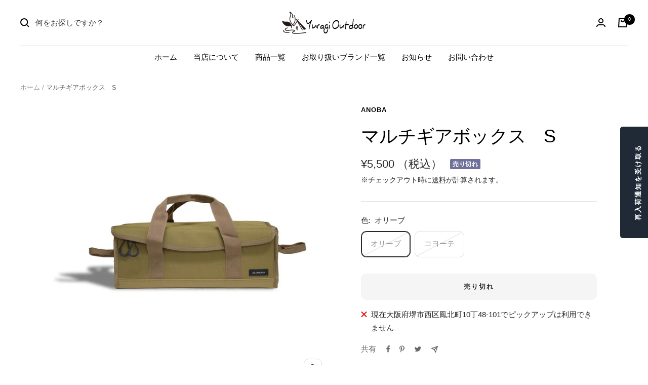

--- FILE ---
content_type: text/javascript
request_url: https://yuragi-outdoor.com/cdn/shop/t/18/assets/custom.js?v=167639537848865775061680076299
body_size: -618
content:
//# sourceMappingURL=/cdn/shop/t/18/assets/custom.js.map?v=167639537848865775061680076299


--- FILE ---
content_type: text/javascript; charset=utf-8
request_url: https://yuragi-outdoor.com/products/%E3%83%9E%E3%83%AB%E3%83%81%E3%82%AE%E3%82%A2%E3%83%9C%E3%83%83%E3%82%AF%E3%82%B9-s.js
body_size: 604
content:
{"id":7845764858091,"title":"マルチギアボックス　S","handle":"マルチギアボックス-s","description":"\u003cdiv data-mce-fragment=\"1\"\u003e\u003cspan data-mce-fragment=\"1\"\u003eペグやハンマーの収納に。\u003c\/span\u003e\u003c\/div\u003e\n\u003cdiv data-mce-fragment=\"1\"\u003e\n\u003cspan data-mce-fragment=\"1\"\u003eガイロープや、軍手、\u003c\/span\u003e\u003cbr data-mce-fragment=\"1\"\u003e\u003cspan data-mce-fragment=\"1\"\u003eランタンハンガーなどの収納に。\u003c\/span\u003e\u003cbr data-mce-fragment=\"1\"\u003e\u003cbr data-mce-fragment=\"1\"\u003e\u003cbr data-mce-fragment=\"1\"\u003e\u003cimg src=\"https:\/\/cdn.shopify.com\/s\/files\/1\/0605\/7177\/9307\/files\/products_000019_02_480x480.jpg?v=1662806887\" alt=\"\" data-mce-fragment=\"1\" data-mce-src=\"https:\/\/cdn.shopify.com\/s\/files\/1\/0605\/7177\/9307\/files\/products_000019_02_480x480.jpg?v=1662806887\"\u003e\u003cbr data-mce-fragment=\"1\"\u003e\u003cbr data-mce-fragment=\"1\"\u003e\u003cbr data-mce-fragment=\"1\"\u003e\u003cbr data-mce-fragment=\"1\"\u003e\u003cspan data-mce-fragment=\"1\"\u003e品番: AN007\u003c\/span\u003e\u003cbr data-mce-fragment=\"1\"\u003e\u003cspan data-mce-fragment=\"1\"\u003eJAN: 4979305097076\u003c\/span\u003e\u003cbr data-mce-fragment=\"1\"\u003e\u003cspan data-mce-fragment=\"1\"\u003e材質: ポリエステル　PP ターポリン\u003c\/span\u003e\u003cbr data-mce-fragment=\"1\"\u003e\u003cspan data-mce-fragment=\"1\"\u003e使用サイズ: 42x16xh14.5cm\u003c\/span\u003e\u003cbr data-mce-fragment=\"1\"\u003e\u003cspan data-mce-fragment=\"1\"\u003e重量: 約940g\u003c\/span\u003e\n\u003c\/div\u003e\n\u003cdiv data-mce-fragment=\"1\"\u003e \u003c\/div\u003e","published_at":"2022-09-10T19:47:44+09:00","created_at":"2022-09-10T19:45:26+09:00","vendor":"ANOBA","type":"収納ケース","tags":[],"price":550000,"price_min":550000,"price_max":550000,"available":false,"price_varies":false,"compare_at_price":null,"compare_at_price_min":0,"compare_at_price_max":0,"compare_at_price_varies":false,"variants":[{"id":43322013843691,"title":"オリーブ","option1":"オリーブ","option2":null,"option3":null,"sku":"","requires_shipping":true,"taxable":true,"featured_image":{"id":38076098281707,"product_id":7845764858091,"position":4,"created_at":"2022-09-10T19:46:54+09:00","updated_at":"2022-09-10T19:46:55+09:00","alt":null,"width":600,"height":600,"src":"https:\/\/cdn.shopify.com\/s\/files\/1\/0605\/7177\/9307\/products\/products_000019_01.jpg?v=1662806815","variant_ids":[43322013843691]},"available":false,"name":"マルチギアボックス　S - オリーブ","public_title":"オリーブ","options":["オリーブ"],"price":550000,"weight":0,"compare_at_price":null,"inventory_management":"shopify","barcode":"","featured_media":{"alt":null,"id":30647588192491,"position":4,"preview_image":{"aspect_ratio":1.0,"height":600,"width":600,"src":"https:\/\/cdn.shopify.com\/s\/files\/1\/0605\/7177\/9307\/products\/products_000019_01.jpg?v=1662806815"}},"requires_selling_plan":false,"selling_plan_allocations":[]},{"id":43322013876459,"title":"コヨーテ","option1":"コヨーテ","option2":null,"option3":null,"sku":"","requires_shipping":true,"taxable":true,"featured_image":{"id":38076097364203,"product_id":7845764858091,"position":1,"created_at":"2022-09-10T19:45:43+09:00","updated_at":"2022-09-10T19:45:46+09:00","alt":null,"width":600,"height":600,"src":"https:\/\/cdn.shopify.com\/s\/files\/1\/0605\/7177\/9307\/products\/products_000008_01.jpg?v=1662806746","variant_ids":[43322013876459]},"available":false,"name":"マルチギアボックス　S - コヨーテ","public_title":"コヨーテ","options":["コヨーテ"],"price":550000,"weight":0,"compare_at_price":null,"inventory_management":"shopify","barcode":"","featured_media":{"alt":null,"id":30647587176683,"position":1,"preview_image":{"aspect_ratio":1.0,"height":600,"width":600,"src":"https:\/\/cdn.shopify.com\/s\/files\/1\/0605\/7177\/9307\/products\/products_000008_01.jpg?v=1662806746"}},"requires_selling_plan":false,"selling_plan_allocations":[]}],"images":["\/\/cdn.shopify.com\/s\/files\/1\/0605\/7177\/9307\/products\/products_000008_01.jpg?v=1662806746","\/\/cdn.shopify.com\/s\/files\/1\/0605\/7177\/9307\/products\/products_000008_02.jpg?v=1662806761","\/\/cdn.shopify.com\/s\/files\/1\/0605\/7177\/9307\/products\/products_000019_02.jpg?v=1662806815","\/\/cdn.shopify.com\/s\/files\/1\/0605\/7177\/9307\/products\/products_000019_01.jpg?v=1662806815"],"featured_image":"\/\/cdn.shopify.com\/s\/files\/1\/0605\/7177\/9307\/products\/products_000008_01.jpg?v=1662806746","options":[{"name":"色","position":1,"values":["オリーブ","コヨーテ"]}],"url":"\/products\/%E3%83%9E%E3%83%AB%E3%83%81%E3%82%AE%E3%82%A2%E3%83%9C%E3%83%83%E3%82%AF%E3%82%B9-s","media":[{"alt":null,"id":30647587176683,"position":1,"preview_image":{"aspect_ratio":1.0,"height":600,"width":600,"src":"https:\/\/cdn.shopify.com\/s\/files\/1\/0605\/7177\/9307\/products\/products_000008_01.jpg?v=1662806746"},"aspect_ratio":1.0,"height":600,"media_type":"image","src":"https:\/\/cdn.shopify.com\/s\/files\/1\/0605\/7177\/9307\/products\/products_000008_01.jpg?v=1662806746","width":600},{"alt":null,"id":30647587438827,"position":2,"preview_image":{"aspect_ratio":1.5,"height":400,"width":600,"src":"https:\/\/cdn.shopify.com\/s\/files\/1\/0605\/7177\/9307\/products\/products_000008_02.jpg?v=1662806761"},"aspect_ratio":1.5,"height":400,"media_type":"image","src":"https:\/\/cdn.shopify.com\/s\/files\/1\/0605\/7177\/9307\/products\/products_000008_02.jpg?v=1662806761","width":600},{"alt":null,"id":30647588159723,"position":3,"preview_image":{"aspect_ratio":1.5,"height":400,"width":600,"src":"https:\/\/cdn.shopify.com\/s\/files\/1\/0605\/7177\/9307\/products\/products_000019_02.jpg?v=1662806815"},"aspect_ratio":1.5,"height":400,"media_type":"image","src":"https:\/\/cdn.shopify.com\/s\/files\/1\/0605\/7177\/9307\/products\/products_000019_02.jpg?v=1662806815","width":600},{"alt":null,"id":30647588192491,"position":4,"preview_image":{"aspect_ratio":1.0,"height":600,"width":600,"src":"https:\/\/cdn.shopify.com\/s\/files\/1\/0605\/7177\/9307\/products\/products_000019_01.jpg?v=1662806815"},"aspect_ratio":1.0,"height":600,"media_type":"image","src":"https:\/\/cdn.shopify.com\/s\/files\/1\/0605\/7177\/9307\/products\/products_000019_01.jpg?v=1662806815","width":600}],"requires_selling_plan":false,"selling_plan_groups":[]}

--- FILE ---
content_type: text/javascript; charset=utf-8
request_url: https://yuragi-outdoor.com/products/%E3%83%9E%E3%83%AB%E3%83%81%E3%82%AE%E3%82%A2%E3%83%9C%E3%83%83%E3%82%AF%E3%82%B9-s.js
body_size: 810
content:
{"id":7845764858091,"title":"マルチギアボックス　S","handle":"マルチギアボックス-s","description":"\u003cdiv data-mce-fragment=\"1\"\u003e\u003cspan data-mce-fragment=\"1\"\u003eペグやハンマーの収納に。\u003c\/span\u003e\u003c\/div\u003e\n\u003cdiv data-mce-fragment=\"1\"\u003e\n\u003cspan data-mce-fragment=\"1\"\u003eガイロープや、軍手、\u003c\/span\u003e\u003cbr data-mce-fragment=\"1\"\u003e\u003cspan data-mce-fragment=\"1\"\u003eランタンハンガーなどの収納に。\u003c\/span\u003e\u003cbr data-mce-fragment=\"1\"\u003e\u003cbr data-mce-fragment=\"1\"\u003e\u003cbr data-mce-fragment=\"1\"\u003e\u003cimg src=\"https:\/\/cdn.shopify.com\/s\/files\/1\/0605\/7177\/9307\/files\/products_000019_02_480x480.jpg?v=1662806887\" alt=\"\" data-mce-fragment=\"1\" data-mce-src=\"https:\/\/cdn.shopify.com\/s\/files\/1\/0605\/7177\/9307\/files\/products_000019_02_480x480.jpg?v=1662806887\"\u003e\u003cbr data-mce-fragment=\"1\"\u003e\u003cbr data-mce-fragment=\"1\"\u003e\u003cbr data-mce-fragment=\"1\"\u003e\u003cbr data-mce-fragment=\"1\"\u003e\u003cspan data-mce-fragment=\"1\"\u003e品番: AN007\u003c\/span\u003e\u003cbr data-mce-fragment=\"1\"\u003e\u003cspan data-mce-fragment=\"1\"\u003eJAN: 4979305097076\u003c\/span\u003e\u003cbr data-mce-fragment=\"1\"\u003e\u003cspan data-mce-fragment=\"1\"\u003e材質: ポリエステル　PP ターポリン\u003c\/span\u003e\u003cbr data-mce-fragment=\"1\"\u003e\u003cspan data-mce-fragment=\"1\"\u003e使用サイズ: 42x16xh14.5cm\u003c\/span\u003e\u003cbr data-mce-fragment=\"1\"\u003e\u003cspan data-mce-fragment=\"1\"\u003e重量: 約940g\u003c\/span\u003e\n\u003c\/div\u003e\n\u003cdiv data-mce-fragment=\"1\"\u003e \u003c\/div\u003e","published_at":"2022-09-10T19:47:44+09:00","created_at":"2022-09-10T19:45:26+09:00","vendor":"ANOBA","type":"収納ケース","tags":[],"price":550000,"price_min":550000,"price_max":550000,"available":false,"price_varies":false,"compare_at_price":null,"compare_at_price_min":0,"compare_at_price_max":0,"compare_at_price_varies":false,"variants":[{"id":43322013843691,"title":"オリーブ","option1":"オリーブ","option2":null,"option3":null,"sku":"","requires_shipping":true,"taxable":true,"featured_image":{"id":38076098281707,"product_id":7845764858091,"position":4,"created_at":"2022-09-10T19:46:54+09:00","updated_at":"2022-09-10T19:46:55+09:00","alt":null,"width":600,"height":600,"src":"https:\/\/cdn.shopify.com\/s\/files\/1\/0605\/7177\/9307\/products\/products_000019_01.jpg?v=1662806815","variant_ids":[43322013843691]},"available":false,"name":"マルチギアボックス　S - オリーブ","public_title":"オリーブ","options":["オリーブ"],"price":550000,"weight":0,"compare_at_price":null,"inventory_management":"shopify","barcode":"","featured_media":{"alt":null,"id":30647588192491,"position":4,"preview_image":{"aspect_ratio":1.0,"height":600,"width":600,"src":"https:\/\/cdn.shopify.com\/s\/files\/1\/0605\/7177\/9307\/products\/products_000019_01.jpg?v=1662806815"}},"requires_selling_plan":false,"selling_plan_allocations":[]},{"id":43322013876459,"title":"コヨーテ","option1":"コヨーテ","option2":null,"option3":null,"sku":"","requires_shipping":true,"taxable":true,"featured_image":{"id":38076097364203,"product_id":7845764858091,"position":1,"created_at":"2022-09-10T19:45:43+09:00","updated_at":"2022-09-10T19:45:46+09:00","alt":null,"width":600,"height":600,"src":"https:\/\/cdn.shopify.com\/s\/files\/1\/0605\/7177\/9307\/products\/products_000008_01.jpg?v=1662806746","variant_ids":[43322013876459]},"available":false,"name":"マルチギアボックス　S - コヨーテ","public_title":"コヨーテ","options":["コヨーテ"],"price":550000,"weight":0,"compare_at_price":null,"inventory_management":"shopify","barcode":"","featured_media":{"alt":null,"id":30647587176683,"position":1,"preview_image":{"aspect_ratio":1.0,"height":600,"width":600,"src":"https:\/\/cdn.shopify.com\/s\/files\/1\/0605\/7177\/9307\/products\/products_000008_01.jpg?v=1662806746"}},"requires_selling_plan":false,"selling_plan_allocations":[]}],"images":["\/\/cdn.shopify.com\/s\/files\/1\/0605\/7177\/9307\/products\/products_000008_01.jpg?v=1662806746","\/\/cdn.shopify.com\/s\/files\/1\/0605\/7177\/9307\/products\/products_000008_02.jpg?v=1662806761","\/\/cdn.shopify.com\/s\/files\/1\/0605\/7177\/9307\/products\/products_000019_02.jpg?v=1662806815","\/\/cdn.shopify.com\/s\/files\/1\/0605\/7177\/9307\/products\/products_000019_01.jpg?v=1662806815"],"featured_image":"\/\/cdn.shopify.com\/s\/files\/1\/0605\/7177\/9307\/products\/products_000008_01.jpg?v=1662806746","options":[{"name":"色","position":1,"values":["オリーブ","コヨーテ"]}],"url":"\/products\/%E3%83%9E%E3%83%AB%E3%83%81%E3%82%AE%E3%82%A2%E3%83%9C%E3%83%83%E3%82%AF%E3%82%B9-s","media":[{"alt":null,"id":30647587176683,"position":1,"preview_image":{"aspect_ratio":1.0,"height":600,"width":600,"src":"https:\/\/cdn.shopify.com\/s\/files\/1\/0605\/7177\/9307\/products\/products_000008_01.jpg?v=1662806746"},"aspect_ratio":1.0,"height":600,"media_type":"image","src":"https:\/\/cdn.shopify.com\/s\/files\/1\/0605\/7177\/9307\/products\/products_000008_01.jpg?v=1662806746","width":600},{"alt":null,"id":30647587438827,"position":2,"preview_image":{"aspect_ratio":1.5,"height":400,"width":600,"src":"https:\/\/cdn.shopify.com\/s\/files\/1\/0605\/7177\/9307\/products\/products_000008_02.jpg?v=1662806761"},"aspect_ratio":1.5,"height":400,"media_type":"image","src":"https:\/\/cdn.shopify.com\/s\/files\/1\/0605\/7177\/9307\/products\/products_000008_02.jpg?v=1662806761","width":600},{"alt":null,"id":30647588159723,"position":3,"preview_image":{"aspect_ratio":1.5,"height":400,"width":600,"src":"https:\/\/cdn.shopify.com\/s\/files\/1\/0605\/7177\/9307\/products\/products_000019_02.jpg?v=1662806815"},"aspect_ratio":1.5,"height":400,"media_type":"image","src":"https:\/\/cdn.shopify.com\/s\/files\/1\/0605\/7177\/9307\/products\/products_000019_02.jpg?v=1662806815","width":600},{"alt":null,"id":30647588192491,"position":4,"preview_image":{"aspect_ratio":1.0,"height":600,"width":600,"src":"https:\/\/cdn.shopify.com\/s\/files\/1\/0605\/7177\/9307\/products\/products_000019_01.jpg?v=1662806815"},"aspect_ratio":1.0,"height":600,"media_type":"image","src":"https:\/\/cdn.shopify.com\/s\/files\/1\/0605\/7177\/9307\/products\/products_000019_01.jpg?v=1662806815","width":600}],"requires_selling_plan":false,"selling_plan_groups":[]}